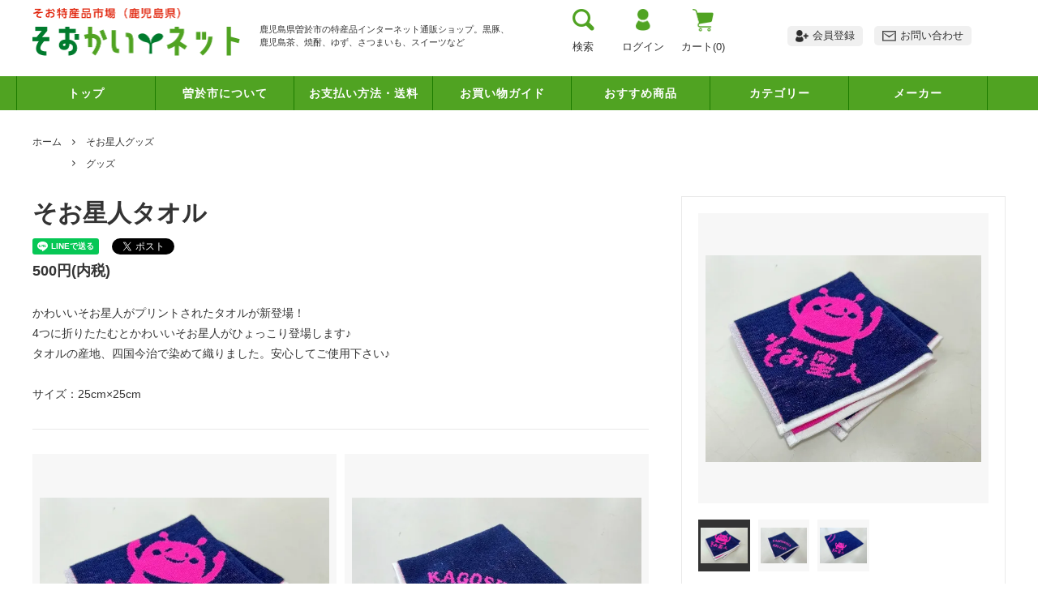

--- FILE ---
content_type: text/html; charset=EUC-JP
request_url: https://www.sookai.net/?pid=169663069
body_size: 18910
content:
<!DOCTYPE html PUBLIC "-//W3C//DTD XHTML 1.0 Transitional//EN" "http://www.w3.org/TR/xhtml1/DTD/xhtml1-transitional.dtd">
<html xmlns:og="http://ogp.me/ns#" xmlns:fb="http://www.facebook.com/2008/fbml" xmlns:mixi="http://mixi-platform.com/ns#" xmlns="http://www.w3.org/1999/xhtml" xml:lang="ja" lang="ja" dir="ltr">
<head>
<meta http-equiv="content-type" content="text/html; charset=euc-jp" />
<meta http-equiv="X-UA-Compatible" content="IE=edge,chrome=1" />
<title>そお星人タオル</title>
<meta name="Keywords" content="そお星人タオル,sookai" />
<meta name="Description" content="かわいいそお星人がプリントされたタオルが新登場！4つに折りたたむとかわいいそお星人がひょっこり登場します♪タオルの産地、四国今治で染めて織りました。安心してご使用下さい♪サイズ：25cm×25cm" />
<meta name="Author" content="" />
<meta name="Copyright" content="GMOペパボ" />
<meta http-equiv="content-style-type" content="text/css" />
<meta http-equiv="content-script-type" content="text/javascript" />
<link rel="stylesheet" href="https://img21.shop-pro.jp/PA01467/196/css/2/index.css?cmsp_timestamp=20210929135103" type="text/css" />
<link rel="stylesheet" href="https://img21.shop-pro.jp/PA01467/196/css/2/product.css?cmsp_timestamp=20210929135103" type="text/css" />

<link rel="alternate" type="application/rss+xml" title="rss" href="https://www.sookai.net/?mode=rss" />
<link rel="shortcut icon" href="https://img21.shop-pro.jp/PA01467/196/favicon.ico?cmsp_timestamp=20240305152044" />
<script type="text/javascript" src="//ajax.googleapis.com/ajax/libs/jquery/1.11.0/jquery.min.js" ></script>
<meta property="og:title" content="そお星人タオル" />
<meta property="og:description" content="かわいいそお星人がプリントされたタオルが新登場！4つに折りたたむとかわいいそお星人がひょっこり登場します♪タオルの産地、四国今治で染めて織りました。安心してご使用下さい♪サイズ：25cm×25cm" />
<meta property="og:url" content="https://www.sookai.net?pid=169663069" />
<meta property="og:site_name" content="鹿児島県曽於市特産品通販ショップ「そおかいネット」" />
<meta property="og:image" content="https://img21.shop-pro.jp/PA01467/196/product/169663069.jpg?cmsp_timestamp=20220801170457"/>
<meta property="og:type" content="product" />
<meta property="product:price:amount" content="500" />
<meta property="product:price:currency" content="JPY" />
<meta property="product:product_link" content="https://www.sookai.net?pid=169663069" />
<script>
  var Colorme = {"page":"product","shop":{"account_id":"PA01467196","title":"\u9e7f\u5150\u5cf6\u770c\u66fd\u65bc\u5e02\u7279\u7523\u54c1\u901a\u8ca9\u30b7\u30e7\u30c3\u30d7\u300c\u305d\u304a\u304b\u3044\u30cd\u30c3\u30c8\u300d"},"basket":{"total_price":0,"items":[]},"customer":{"id":null},"inventory_control":"none","product":{"shop_uid":"PA01467196","id":169663069,"name":"\u305d\u304a\u661f\u4eba\u30bf\u30aa\u30eb","model_number":"","stock_num":null,"sales_price":500,"sales_price_including_tax":500,"variants":[],"category":{"id_big":2720856,"id_small":0},"groups":[{"id":2568124}],"members_price":500,"members_price_including_tax":500}};

  (function() {
    function insertScriptTags() {
      var scriptTagDetails = [];
      var entry = document.getElementsByTagName('script')[0];

      scriptTagDetails.forEach(function(tagDetail) {
        var script = document.createElement('script');

        script.type = 'text/javascript';
        script.src = tagDetail.src;
        script.async = true;

        if( tagDetail.integrity ) {
          script.integrity = tagDetail.integrity;
          script.setAttribute('crossorigin', 'anonymous');
        }

        entry.parentNode.insertBefore(script, entry);
      })
    }

    window.addEventListener('load', insertScriptTags, false);
  })();
</script>
<script async src="https://zen.one/analytics.js"></script>
</head>
<body>
<meta name="colorme-acc-payload" content="?st=1&pt=10029&ut=169663069&at=PA01467196&v=20260118002053&re=&cn=410b37fc31edd94c83025d2217dafe48" width="1" height="1" alt="" /><script>!function(){"use strict";Array.prototype.slice.call(document.getElementsByTagName("script")).filter((function(t){return t.src&&t.src.match(new RegExp("dist/acc-track.js$"))})).forEach((function(t){return document.body.removeChild(t)})),function t(c){var r=arguments.length>1&&void 0!==arguments[1]?arguments[1]:0;if(!(r>=c.length)){var e=document.createElement("script");e.onerror=function(){return t(c,r+1)},e.src="https://"+c[r]+"/dist/acc-track.js?rev=3",document.body.appendChild(e)}}(["acclog001.shop-pro.jp","acclog002.shop-pro.jp"])}();</script>


<script>
  // headタグの中にviewportのmetaタグを入れる
  (function () {
    var viewport = document.createElement('meta');
    viewport.setAttribute('name', 'viewport');
    viewport.setAttribute('content', 'width=device-width, initial-scale=1.0, maximum-scale=1.0, user-scalable=no');
    document.getElementsByTagName('head')[0].appendChild(viewport);
  }());
</script>

<div class="cart_in_modal__bg show_while_cart_in_connecting spinner" style="display: none;"></div>
<link href="https://fonts.googleapis.com/css?family=Montserrat:400,600" rel="stylesheet">
<input type="checkbox" class="state-drawer-nav" id="view-drawer-nav">
<input type="checkbox" class="state-search-form" id="view-search-form">
<label for="view-search-form" aria-label="検索フォームを閉じる" class="close-search-form c-overlay">
  <svg class="c-overlay__icon" role="img" aria-hidden="true"><use xlink:href="#close"></use></svg>
</label>
<label for="view-drawer-nav" aria-label="メニューを閉じる" class="close-drawer-nav c-overlay">
  <svg class="c-overlay__icon" role="img" aria-hidden="true"><use xlink:href="#close"></use></svg>
</label>

<div id="pagetop" class="p-body" ontouchstart="">
  <div class="p-header">
    
    <div id="js-fixed-header" class="p-fixed-header">

      <div class="p-global-header">
        <div class="p-layout-container">
          <a href="./" class="p-global-header__logo p-global-header__logo--image js-header-logo">
            <img src="https://file003.shop-pro.jp/PA01467/196/img/logo.png" width="256" alt="そおかいネット">
          </a>
          <a href="./" class="p-global-header__home">
            <svg class="p-global-header__icon" role="img" aria-hidden="true"><use xlink:href="#home"></use></svg>
            ホーム
          </a>

                    <div class="p-header__txt">
              鹿児島県曽於市の特産品インターネット通販ショップ。黒豚、鹿児島茶、焼酎、ゆず、さつまいも、スイーツなど
          </div>
        
        <div class="header-info">
                    <div class="header-search">
            <label for="view-search-form" class="p-global-header__search open-search-form">
            <use xlink:href="#search"><img src="https://file003.shop-pro.jp/PA01467/196/img/icon-search.png" width="27" alt="検索"><p>検索</p></use>
            </label>
          </div>
                                        <div class="header-login">
            <a href="https://www.sookai.net/?mode=login&shop_back_url=https%3A%2F%2Fwww.sookai.net%2F">
              <img src="https://file003.shop-pro.jp/PA01467/196/img/icon-login.png" width="18" alt="ログイン"><p>ログイン</p>
            </a>
          </div>
                    
                    <div class="header-cart">
            <a href="https://www.sookai.net/cart/proxy/basket?shop_id=PA01467196&shop_domain=sookai.net" class="p-global-header__cart">
              <img src="https://file003.shop-pro.jp/PA01467/196/img/icon-cart.png" width="26" alt="カート"><p>カート(<span>0</span>)</p>
            </a>
          </div>
                  </div>

        <div class="header-info2">
                    <div class="header-touroku">
            <a href="https://www.sookai.net/customer/signup/new">
              <img src="https://file003.shop-pro.jp/PA01467/196/img/icon-touroku.png" width="16" alt="会員登録"><span>会員登録</span>
            </a>
          </div>
                              <div class="header-contact">
            <a href="https://sookai.shop-pro.jp/customer/inquiries/new">
              <img src="https://file003.shop-pro.jp/PA01467/196/img/icon-mail.png" width="17" alt="お問い合わせ"><span>お問い合わせ</span>
            </a>
          </div>
                  </div>
        </div>
      </div>
    </div>

    <div class="p-sub-header">
      <div class="p-layout-container">
        <ul class="p-sub-header__content-nav">
          <li><a href="./">トップ</a></li>
          <li><a href="https://www.sookai.net/?mode=f1">曽於市について</a></li>
          <li><a href="https://www.sookai.net/?mode=sk">お支払い方法・送料</a></li>
          <li><a href="https://www.sookai.net/?mode=f2">お買い物ガイド</a></li>
          <li><a href="./#recommend">おすすめ商品</a></li>
          <li class="p-sub-header__content-nav_parent">カテゴリー
                  <ul class="p-sub-header__content-nav_child">
                                        <li class="group-2565599">
                      <a href="https://www.sookai.net/?mode=grp&gid=2565599">
                        特集
                      </a>
                    </li>
                                        <li class="group-2568104">
                      <a href="https://www.sookai.net/?mode=grp&gid=2568104">
                        ゆず
                      </a>
                    </li>
                                        <li class="group-2568114">
                      <a href="https://www.sookai.net/?mode=grp&gid=2568114">
                        はちみつ
                      </a>
                    </li>
                                        <li class="group-2568134">
                      <a href="https://www.sookai.net/?mode=grp&gid=2568134">
                        お肉
                      </a>
                    </li>
                                        <li class="group-2568115">
                      <a href="https://www.sookai.net/?mode=grp&gid=2568115">
                        健康食品
                      </a>
                    </li>
                                        <li class="group-2568116">
                      <a href="https://www.sookai.net/?mode=grp&gid=2568116">
                        野菜・フルーツ
                      </a>
                    </li>
                                        <li class="group-2568117">
                      <a href="https://www.sookai.net/?mode=grp&gid=2568117">
                        お菓子
                      </a>
                    </li>
                                        <li class="group-2568118">
                      <a href="https://www.sookai.net/?mode=grp&gid=2568118">
                        お茶・飲み物
                      </a>
                    </li>
                                        <li class="group-2568119">
                      <a href="https://www.sookai.net/?mode=grp&gid=2568119">
                        ドレッシング
                      </a>
                    </li>
                                        <li class="group-2568122">
                      <a href="https://www.sookai.net/?mode=grp&gid=2568122">
                        焼酎
                      </a>
                    </li>
                                        <li class="group-2568123">
                      <a href="https://www.sookai.net/?mode=grp&gid=2568123">
                        麺類
                      </a>
                    </li>
                                        <li class="group-2568124">
                      <a href="https://www.sookai.net/?mode=grp&gid=2568124">
                        グッズ
                      </a>
                    </li>
                                      </ul>
          </li>
          <li class="p-sub-header__content-nav_parent">メーカー
                  <ul class="p-sub-header__content-nav_child maker-list">
                                        <li class="category-2719372,0">
                      <a href="https://www.sookai.net/?mode=cate&cbid=2719372&csid=0">
                        非表示の商品
                      </a>
                    </li>
                                        <li class="category-2720856,0">
                      <a href="https://www.sookai.net/?mode=cate&cbid=2720856&csid=0">
                        そお星人グッズ
                      </a>
                    </li>
                                        <li class="category-2720861,0">
                      <a href="https://www.sookai.net/?mode=cate&cbid=2720861&csid=0">
                        （有）川畑菓子舗
                      </a>
                    </li>
                                        <li class="category-2720864,0">
                      <a href="https://www.sookai.net/?mode=cate&cbid=2720864&csid=0">
                        お菓子の上野
                      </a>
                    </li>
                                        <li class="category-2720865,0">
                      <a href="https://www.sookai.net/?mode=cate&cbid=2720865&csid=0">
                        さわやか茶園
                      </a>
                    </li>
                                        <li class="category-2720866,0">
                      <a href="https://www.sookai.net/?mode=cate&cbid=2720866&csid=0">
                        メセナ食彩センター
                      </a>
                    </li>
                                        <li class="category-2720869,0">
                      <a href="https://www.sookai.net/?mode=cate&cbid=2720869&csid=0">
                        日本有機（株）
                      </a>
                    </li>
                                        <li class="category-2720924,0">
                      <a href="https://www.sookai.net/?mode=cate&cbid=2720924&csid=0">
                        岩川醸造（株）
                      </a>
                    </li>
                                        <li class="category-2774430,0">
                      <a href="https://www.sookai.net/?mode=cate&cbid=2774430&csid=0">
                        大隅酒造（株）
                      </a>
                    </li>
                                        <li class="category-2858197,0">
                      <a href="https://www.sookai.net/?mode=cate&cbid=2858197&csid=0">
                        胡摩窪農園
                      </a>
                    </li>
                                        <li class="category-2858457,0">
                      <a href="https://www.sookai.net/?mode=cate&cbid=2858457&csid=0">
                        （同）財の森
                      </a>
                    </li>
                                      </ul>
          </li>
        </ul>
        
      </div>

    </div>
  </div>
  <div id="js-sp-header" class="sp-global-header">
    <label for="view-drawer-nav" class="sp-global-header__unit open-drawer-nav">
      <svg class="p-global-header__icon" role="img" aria-hidden="true"><use xlink:href="#bars"></use></svg>
      メニュー
    </label>
    <label for="view-search-form" class="sp-global-header__unit open-search-form">
      <svg class="p-global-header__icon" role="img" aria-hidden="true"><use xlink:href="#search"></use></svg>
      検索
    </label>
        <a href="https://www.sookai.net/cart/proxy/basket?shop_id=PA01467196&shop_domain=sookai.net" class="sp-global-header__unit">
      <span class="p-global-header__cart-icon">
        <svg class="p-global-header__icon" role="img" aria-hidden="true"><use xlink:href="#shopping-cart"></use></svg>
      </span>
      カート
    </a>
      </div>

  <div class="p-drawer-nav">
    <ul class="p-drawer__list">
      <li>
        <label for="view-drawer-nav" aria-label="メニューを閉じる" class="c-sp-list c-sp-list--close-menu">
          <span class="c-sp-list__value">
            メニューを閉じる
          </span>
        </label>
      </li>
      <li>
        <a href="./" class="c-sp-list">
          <span class="c-sp-list__mark">
            <svg class="c-sp-list__icon" role="img" aria-hidden="true"><use xlink:href="#home"></use></svg>
          </span>
          <span class="c-sp-list__value">
            ホーム
          </span>
          <span class="c-sp-list__nav-icon">
            <svg class="c-sp-list__icon" role="img" aria-hidden="true"><use xlink:href="#angle-right"></use></svg>
          </span>
        </a>
      </li>
    </ul>
    <div class="p-drawer__heading">
      ユーザー
    </div>
    <ul class="p-drawer__list">
                        <li>
        <a href="https://www.sookai.net/customer/signup/new" class="c-sp-list">
          <span class="c-sp-list__value">
            会員登録
          </span>
          <span class="c-sp-list__nav-icon">
            <svg class="c-sp-list__icon" role="img" aria-hidden="true"><use xlink:href="#angle-right"></use></svg>
          </span>
        </a>
      </li>
            <li>
        <a href="https://www.sookai.net/?mode=login&shop_back_url=https%3A%2F%2Fwww.sookai.net%2F" class="c-sp-list">
          <span class="c-sp-list__value">
            ログイン
          </span>
          <span class="c-sp-list__nav-icon">
            <svg class="c-sp-list__icon" role="img" aria-hidden="true"><use xlink:href="#angle-right"></use></svg>
          </span>
        </a>
      </li>
                  <li>
        <a href="https://www.sookai.net/?mode=myaccount" class="c-sp-list">
          <span class="c-sp-list__value">
            アカウント
          </span>
          <span class="c-sp-list__nav-icon">
            <svg class="c-sp-list__icon" role="img" aria-hidden="true"><use xlink:href="#angle-right"></use></svg>
          </span>
        </a>
      </li>
    </ul>
        <div class="p-drawer__heading">
      絞り込む
    </div>
            <dl class="p-drawer__list">
      <dt class="c-sp-list js-drawer-pulldown">
        <span class="c-sp-list__value">
          メーカー
        </span>
        <span class="c-sp-list__nav-icon">
          <svg class="c-sp-list__icon--pulldown" role="img" aria-hidden="true"><use xlink:href="#angle-down"></use></svg>
        </span>
      </dt>
      <dd class="p-drawer__pulldown">
        <ul class="p-drawer__list">
                    <li class="category-2719372,0">
            <a href="https://www.sookai.net/?mode=cate&cbid=2719372&csid=0" class="c-sp-list">
              <span class="c-sp-list__value">
                非表示の商品
              </span>
              <span class="c-sp-list__nav-icon">
                <svg class="c-sp-list__icon" role="img" aria-hidden="true"><use xlink:href="#angle-right"></use></svg>
              </span>
            </a>
          </li>
                    <li class="category-2720856,0">
            <a href="https://www.sookai.net/?mode=cate&cbid=2720856&csid=0" class="c-sp-list">
              <span class="c-sp-list__value">
                そお星人グッズ
              </span>
              <span class="c-sp-list__nav-icon">
                <svg class="c-sp-list__icon" role="img" aria-hidden="true"><use xlink:href="#angle-right"></use></svg>
              </span>
            </a>
          </li>
                    <li class="category-2720861,0">
            <a href="https://www.sookai.net/?mode=cate&cbid=2720861&csid=0" class="c-sp-list">
              <span class="c-sp-list__value">
                （有）川畑菓子舗
              </span>
              <span class="c-sp-list__nav-icon">
                <svg class="c-sp-list__icon" role="img" aria-hidden="true"><use xlink:href="#angle-right"></use></svg>
              </span>
            </a>
          </li>
                    <li class="category-2720864,0">
            <a href="https://www.sookai.net/?mode=cate&cbid=2720864&csid=0" class="c-sp-list">
              <span class="c-sp-list__value">
                お菓子の上野
              </span>
              <span class="c-sp-list__nav-icon">
                <svg class="c-sp-list__icon" role="img" aria-hidden="true"><use xlink:href="#angle-right"></use></svg>
              </span>
            </a>
          </li>
                    <li class="category-2720865,0">
            <a href="https://www.sookai.net/?mode=cate&cbid=2720865&csid=0" class="c-sp-list">
              <span class="c-sp-list__value">
                さわやか茶園
              </span>
              <span class="c-sp-list__nav-icon">
                <svg class="c-sp-list__icon" role="img" aria-hidden="true"><use xlink:href="#angle-right"></use></svg>
              </span>
            </a>
          </li>
                    <li class="category-2720866,0">
            <a href="https://www.sookai.net/?mode=cate&cbid=2720866&csid=0" class="c-sp-list">
              <span class="c-sp-list__value">
                メセナ食彩センター
              </span>
              <span class="c-sp-list__nav-icon">
                <svg class="c-sp-list__icon" role="img" aria-hidden="true"><use xlink:href="#angle-right"></use></svg>
              </span>
            </a>
          </li>
                    <li class="category-2720869,0">
            <a href="https://www.sookai.net/?mode=cate&cbid=2720869&csid=0" class="c-sp-list">
              <span class="c-sp-list__value">
                日本有機（株）
              </span>
              <span class="c-sp-list__nav-icon">
                <svg class="c-sp-list__icon" role="img" aria-hidden="true"><use xlink:href="#angle-right"></use></svg>
              </span>
            </a>
          </li>
                    <li class="category-2720924,0">
            <a href="https://www.sookai.net/?mode=cate&cbid=2720924&csid=0" class="c-sp-list">
              <span class="c-sp-list__value">
                岩川醸造（株）
              </span>
              <span class="c-sp-list__nav-icon">
                <svg class="c-sp-list__icon" role="img" aria-hidden="true"><use xlink:href="#angle-right"></use></svg>
              </span>
            </a>
          </li>
                    <li class="category-2774430,0">
            <a href="https://www.sookai.net/?mode=cate&cbid=2774430&csid=0" class="c-sp-list">
              <span class="c-sp-list__value">
                大隅酒造（株）
              </span>
              <span class="c-sp-list__nav-icon">
                <svg class="c-sp-list__icon" role="img" aria-hidden="true"><use xlink:href="#angle-right"></use></svg>
              </span>
            </a>
          </li>
                    <li class="category-2858197,0">
            <a href="https://www.sookai.net/?mode=cate&cbid=2858197&csid=0" class="c-sp-list">
              <span class="c-sp-list__value">
                胡摩窪農園
              </span>
              <span class="c-sp-list__nav-icon">
                <svg class="c-sp-list__icon" role="img" aria-hidden="true"><use xlink:href="#angle-right"></use></svg>
              </span>
            </a>
          </li>
                    <li class="category-2858457,0">
            <a href="https://www.sookai.net/?mode=cate&cbid=2858457&csid=0" class="c-sp-list">
              <span class="c-sp-list__value">
                （同）財の森
              </span>
              <span class="c-sp-list__nav-icon">
                <svg class="c-sp-list__icon" role="img" aria-hidden="true"><use xlink:href="#angle-right"></use></svg>
              </span>
            </a>
          </li>
                  </ul>
      </dd>
    </dl>
            <dl class="p-drawer__list">
      <dt class="c-sp-list js-drawer-pulldown">
        <span class="c-sp-list__value">
          カテゴリー
        </span>
        <span class="c-sp-list__nav-icon">
          <svg class="c-sp-list__icon--pulldown" role="img" aria-hidden="true"><use xlink:href="#angle-down"></use></svg>
        </span>
      </dt>
      <dd class="p-drawer__pulldown">
        <ul class="p-drawer__list">
                    <li class="group-2565599">
            <a href="https://www.sookai.net/?mode=grp&gid=2565599" class="c-sp-list">
              <span class="c-sp-list__value">
                特集
              </span>
              <span class="c-sp-list__nav-icon">
                <svg class="c-sp-list__icon" role="img" aria-hidden="true"><use xlink:href="#angle-right"></use></svg>
              </span>
            </a>
          </li>
                    <li class="group-2568104">
            <a href="https://www.sookai.net/?mode=grp&gid=2568104" class="c-sp-list">
              <span class="c-sp-list__value">
                ゆず
              </span>
              <span class="c-sp-list__nav-icon">
                <svg class="c-sp-list__icon" role="img" aria-hidden="true"><use xlink:href="#angle-right"></use></svg>
              </span>
            </a>
          </li>
                    <li class="group-2568114">
            <a href="https://www.sookai.net/?mode=grp&gid=2568114" class="c-sp-list">
              <span class="c-sp-list__value">
                はちみつ
              </span>
              <span class="c-sp-list__nav-icon">
                <svg class="c-sp-list__icon" role="img" aria-hidden="true"><use xlink:href="#angle-right"></use></svg>
              </span>
            </a>
          </li>
                    <li class="group-2568134">
            <a href="https://www.sookai.net/?mode=grp&gid=2568134" class="c-sp-list">
              <span class="c-sp-list__value">
                お肉
              </span>
              <span class="c-sp-list__nav-icon">
                <svg class="c-sp-list__icon" role="img" aria-hidden="true"><use xlink:href="#angle-right"></use></svg>
              </span>
            </a>
          </li>
                    <li class="group-2568115">
            <a href="https://www.sookai.net/?mode=grp&gid=2568115" class="c-sp-list">
              <span class="c-sp-list__value">
                健康食品
              </span>
              <span class="c-sp-list__nav-icon">
                <svg class="c-sp-list__icon" role="img" aria-hidden="true"><use xlink:href="#angle-right"></use></svg>
              </span>
            </a>
          </li>
                    <li class="group-2568116">
            <a href="https://www.sookai.net/?mode=grp&gid=2568116" class="c-sp-list">
              <span class="c-sp-list__value">
                野菜・フルーツ
              </span>
              <span class="c-sp-list__nav-icon">
                <svg class="c-sp-list__icon" role="img" aria-hidden="true"><use xlink:href="#angle-right"></use></svg>
              </span>
            </a>
          </li>
                    <li class="group-2568117">
            <a href="https://www.sookai.net/?mode=grp&gid=2568117" class="c-sp-list">
              <span class="c-sp-list__value">
                お菓子
              </span>
              <span class="c-sp-list__nav-icon">
                <svg class="c-sp-list__icon" role="img" aria-hidden="true"><use xlink:href="#angle-right"></use></svg>
              </span>
            </a>
          </li>
                    <li class="group-2568118">
            <a href="https://www.sookai.net/?mode=grp&gid=2568118" class="c-sp-list">
              <span class="c-sp-list__value">
                お茶・飲み物
              </span>
              <span class="c-sp-list__nav-icon">
                <svg class="c-sp-list__icon" role="img" aria-hidden="true"><use xlink:href="#angle-right"></use></svg>
              </span>
            </a>
          </li>
                    <li class="group-2568119">
            <a href="https://www.sookai.net/?mode=grp&gid=2568119" class="c-sp-list">
              <span class="c-sp-list__value">
                ドレッシング
              </span>
              <span class="c-sp-list__nav-icon">
                <svg class="c-sp-list__icon" role="img" aria-hidden="true"><use xlink:href="#angle-right"></use></svg>
              </span>
            </a>
          </li>
                    <li class="group-2568122">
            <a href="https://www.sookai.net/?mode=grp&gid=2568122" class="c-sp-list">
              <span class="c-sp-list__value">
                焼酎
              </span>
              <span class="c-sp-list__nav-icon">
                <svg class="c-sp-list__icon" role="img" aria-hidden="true"><use xlink:href="#angle-right"></use></svg>
              </span>
            </a>
          </li>
                    <li class="group-2568123">
            <a href="https://www.sookai.net/?mode=grp&gid=2568123" class="c-sp-list">
              <span class="c-sp-list__value">
                麺類
              </span>
              <span class="c-sp-list__nav-icon">
                <svg class="c-sp-list__icon" role="img" aria-hidden="true"><use xlink:href="#angle-right"></use></svg>
              </span>
            </a>
          </li>
                    <li class="group-2568124">
            <a href="https://www.sookai.net/?mode=grp&gid=2568124" class="c-sp-list">
              <span class="c-sp-list__value">
                グッズ
              </span>
              <span class="c-sp-list__nav-icon">
                <svg class="c-sp-list__icon" role="img" aria-hidden="true"><use xlink:href="#angle-right"></use></svg>
              </span>
            </a>
          </li>
                  </ul>
      </dd>
    </dl>
        <div class="p-drawer__heading">
      コンテンツ
    </div>
        <ul class="p-drawer__list">
      <li>
        <a href="https://www.sookai.net/?mode=sk" class="c-sp-list">
          <span class="c-sp-list__value">
            お支払い方法・送料
          </span>
          <span class="c-sp-list__nav-icon">
            <svg class="c-sp-list__icon" role="img" aria-hidden="true"><use xlink:href="#angle-right"></use></svg>
          </span>
        </a>
      </li>
      <li>
        <a href="https://www.sookai.net/?mode=f2" class="c-sp-list">
          <span class="c-sp-list__value">
            お買い物ガイド
          </span>
          <span class="c-sp-list__nav-icon">
            <svg class="c-sp-list__icon" role="img" aria-hidden="true"><use xlink:href="#angle-right"></use></svg>
          </span>
        </a>
      </li>
      <li>
        <a href="./#recommend" class="c-sp-list">
          <span class="c-sp-list__value">
            おすすめ商品
          </span>
          <span class="c-sp-list__nav-icon">
            <svg class="c-sp-list__icon" role="img" aria-hidden="true"><use xlink:href="#angle-right"></use></svg>
          </span>
        </a>
      </li>
      <li>
        <a href="https://sookai.shop-pro.jp/customer/inquiries/new" class="c-sp-list">
          <span class="c-sp-list__value">
            お問い合わせ
          </span>
          <span class="c-sp-list__nav-icon">
            <svg class="c-sp-list__icon" role="img" aria-hidden="true"><use xlink:href="#angle-right"></use></svg>
          </span>
        </a>
      </li>
                </ul>
  </div>


  <div class="p-page-content product">
        <div class="p-layout-container">
    <div class="c-topic-path">
    <ul class="c-topic-path__list">
      <li class="c-topic-path__item">
        <a href="./">ホーム</a>
      </li>
            <li class="c-topic-path__item">
        <svg role="img" aria-hidden="true"><use xlink:href="#angle-right"></use></svg>
        <a href="?mode=cate&cbid=2720856&csid=0">そお星人グッズ</a>
      </li>
                </ul>
        <ul class="c-topic-path__list">
      <li class="c-topic-path__item c-topic-path__item--hidden">
        <a href="./">ホーム</a>
      </li>
            <li class="c-topic-path__item">
        <svg role="img" aria-hidden="true"><use xlink:href="#angle-right"></use></svg>
        <a href="https://www.sookai.net/?mode=grp&gid=2568124">
          グッズ
        </a>
      </li>
          </ul>
      </div>

    <div class="cart_in_modal cart_modal__close" style="display: none;">
    <div class="cart_in_modal__outline not_bubbling">
      <label class="cart_modal__close cart_in_modal__close-icon">
      </label>
      <p class="cart_in_modal__heading">
        こちらの商品が<br class="sp-br">カートに入りました
      </p>
      <div class="cart_in_modal__detail">
                <div class="cart_in_modal__image-wrap">
          <img src="https://img21.shop-pro.jp/PA01467/196/product/169663069.jpg?cmsp_timestamp=20220801170457" alt="" class="cart_in_modal__image" />
        </div>
                <p class="cart_in_modal__name">
          そお星人タオル
        </p>
      </div>
      <div class="cart_in_modal__button-wrap">
        <button class="cart_view_with_async cart_in_modal__button cart_in_modal__button--solid">かごの中身を見る</button>
        <p class="cart_modal__close cart_in_modal__text-link">ショッピングを続ける</p>
      </div>
    </div>
  </div>
  <div class="cart_in_error_modal cart_in_error__close" style="display: none;">
    <div class="cart_in_modal__outline not_bubbling">
      <label class="cart_in_error__close cart_in_modal__close-icon">
      </label>
      <p class="cart_in_error_message cart_in_error_modal__heading"></p>
      <div class="cart_in_modal__button-wrap">
        <button class="cart_in_error__close cart_in_modal__button cart_in_modal__button--solid">ショッピングを続ける</button>
      </div>
    </div>
  </div>
  
  <div class="p-product-wrap">
    <div class="p-product-heading js-product-fix">
      <div class="theiaStickySidebar">
                <div class="p-product-heading__unit">
                              <div class="p-large-image">
            <div class="p-large-image__image-wrap c-image-wrap">
              <div class="c-image-box js-thumbnail-set">
                                <img src="https://img21.shop-pro.jp/PA01467/196/product/169663069.jpg?cmsp_timestamp=20220801170457" alt="" class="c-image-box__image js-lazyload" />
                              </div>
            </div>
          </div>
                    <ul class="p-thumbnail-list">
                        <li class="p-thumbnail-list__unit">
              <div class="p-thumbnail-list__image-wrap c-image-wrap c-image-wrap--link is-current js-thumbnail-select" data-image-url="https://img21.shop-pro.jp/PA01467/196/product/169663069.jpg?cmsp_timestamp=20220801170457">
                <span class="c-image-box">
                  <img src="https://img21.shop-pro.jp/PA01467/196/product/169663069.jpg?cmsp_timestamp=20220801170457" class="c-image-box__image js-lazyload" />
                </span>
              </div>
            </li>
                                                <li class="p-thumbnail-list__unit">
              <div class="p-thumbnail-list__image-wrap c-image-wrap c-image-wrap--link js-thumbnail-select" data-image-url="https://img21.shop-pro.jp/PA01467/196/product/169663069_o1.jpg?cmsp_timestamp=20220801170457">
                <span class="c-image-box">
                  <img src="https://img21.shop-pro.jp/PA01467/196/product/169663069_o1.jpg?cmsp_timestamp=20220801170457" class="c-image-box__image js-lazyload" />
                </span>
              </div>
            </li>
                                                <li class="p-thumbnail-list__unit">
              <div class="p-thumbnail-list__image-wrap c-image-wrap c-image-wrap--link js-thumbnail-select" data-image-url="https://img21.shop-pro.jp/PA01467/196/product/169663069_o2.jpg?cmsp_timestamp=20220801170457">
                <span class="c-image-box">
                  <img src="https://img21.shop-pro.jp/PA01467/196/product/169663069_o2.jpg?cmsp_timestamp=20220801170457" class="c-image-box__image js-lazyload" />
                </span>
              </div>
            </li>
                                                                                                                                                                                                                                                                                                                                                                                                                                                                                                                                                                                                                                                                                                                                                                                                                                                                                                                                                                                                                                                                                                                                                                                                          </ul>
                                        
                                      </div>
        
        <div id="cart-form" class="p-product-heading__unit">
          <div class="p-cart-form">
            <div class="p-cart-form__info">
              <div class="p-cart-form__name">
                そお星人タオル
              </div>

                                          <div class="p-cart-form__price c-product-info__price">
                                500円(内税)
                
              </div>
                            
                                          
                                          
                            <div class="p-product-fav-item">
                <button type="button"  data-favorite-button-selector="DOMSelector" data-product-id="169663069" data-added-class="is-added">
                  <svg role="img" aria-hidden="true"><use xlink:href="#heart"></use></svg>
                  お気に入り
                </button>
              </div>
              
                                          
                                                      </div>
                        <div class="p-cart-form__option">
                              <form name="product_form" method="post" action="https://www.sookai.net/cart/proxy/basket/items/add">
                                                      
                                                      
                                                      
                                    <div class="c-form__unit">
                    <div class="c-form__unit-label c-form__unit-label--fix-margin">
                      購入数
                    </div>
                    <div class="c-form__unit-body">
                      <input type="text" name="product_num" value="1" class="c-input-text p-cart-form__add-cart-num" />
                      <div class="p-cart-form__add-num-wrap">
                        <a href="javascript:f_change_num2(document.product_form.product_num,'1',1,null);" class="p-cart-form__add-num p-cart-form__add-num--up">
                          <svg role="img" aria-hidden="true"><use xlink:href="#angle-up"></use></svg>
                        </a>
                        <a href="javascript:f_change_num2(document.product_form.product_num,'0',1,null);" class="p-cart-form__add-num p-cart-form__add-num--down">
                          <svg role="img" aria-hidden="true"><use xlink:href="#angle-down"></use></svg>
                        </a>
                      </div>
                      
                    </div>
                  </div>
                  
                  <div class="p-cart-form__button-wrap">
                                                            <div class="disable_cartin">
                      <button type="submit" class="p-cart-form__add-cart-button c-button c-button--solid">
                        <svg class="c-button__icon" role="img" aria-hidden="true"><use xlink:href="#shopping-cart"></use></svg>
                        カートに入れる
                      </button>
                    </div>
                                        <p class="p-cart-form__error-message stock_error"></p>
                                      </div>
                  <input type="hidden" name="user_hash" value="8b0506e5fc95dfc848dc5284c49a338c"><input type="hidden" name="members_hash" value="8b0506e5fc95dfc848dc5284c49a338c"><input type="hidden" name="shop_id" value="PA01467196"><input type="hidden" name="product_id" value="169663069"><input type="hidden" name="members_id" value=""><input type="hidden" name="back_url" value="https://www.sookai.net/?pid=169663069"><input type="hidden" name="reference_token" value="d36057e02e134c65baef4a90e9230273"><input type="hidden" name="shop_domain" value="sookai.net">
                </form>
              
            </div>
                        <ul class="p-cart-form__link-list">
              <li>
                <a href="https://www.sookai.net/?mode=sk#return">返品について</a>
              </li>
              <li>
                <a href="https://www.sookai.net/?mode=sk#info">特定商取引法に基づく表記</a>
              </li>
            </ul>
          </div>
        </div>
      </div>
    </div>


    <div class="p-product-body">
      <div class="p-product-body-inner">
        
        <div class="p-product-body__name">
          そお星人タオル
        </div>

                <ul class="p-product-body__share-buttons">
          <li>
            <div class="line-it-button" data-ver="3"  data-type="share-a" data-lang="ja" data-color="default" data-size="small" data-count="false" style="display: none;"></div><script src="https://www.line-website.com/social-plugins/js/thirdparty/loader.min.js" async="async" defer="defer"></script>
          </li>
          <li>
            <a href="https://twitter.com/share" class="twitter-share-button" data-url="https://www.sookai.net/?pid=169663069" data-text="" data-lang="ja" >ツイート</a>
<script charset="utf-8">!function(d,s,id){var js,fjs=d.getElementsByTagName(s)[0],p=/^http:/.test(d.location)?'http':'https';if(!d.getElementById(id)){js=d.createElement(s);js.id=id;js.src=p+'://platform.twitter.com/widgets.js';fjs.parentNode.insertBefore(js,fjs);}}(document, 'script', 'twitter-wjs');</script>
          </li>
          <li>
            
          </li>
        </ul>
        
        
                        <div class="p-product-body__price">
                    500円(内税)
          
        </div>
                
                        
                        <div class="p-product-body__description">
          かわいいそお星人がプリントされたタオルが新登場！<br />
4つに折りたたむとかわいいそお星人がひょっこり登場します♪<br />
タオルの産地、四国今治で染めて織りました。安心してご使用下さい♪<br />
<br />
サイズ：25cm×25cm<br />

        </div>
                
                        <div id="product-images" class="p-product-body__images">
          <ul class="p-product-images">
                        <li class="p-product-images__unit">
              <a href="https://img21.shop-pro.jp/PA01467/196/product/169663069.jpg?cmsp_timestamp=20220801170457" class="p-product-images__image-wrap c-image-wrap c-image-wrap--link js-open-modal" rel="product-gallery">
                <div class="c-image-box">
                  <img src="https://img21.shop-pro.jp/PA01467/196/product/169663069.jpg?cmsp_timestamp=20220801170457" class="c-image-box__image js-lazyload" />
                </div>
              </a>
            </li>
                                                <li class="p-product-images__unit">
              <a href="https://img21.shop-pro.jp/PA01467/196/product/169663069_o1.jpg?cmsp_timestamp=20220801170457" class="p-product-images__image-wrap c-image-wrap c-image-wrap--link js-open-modal" rel="product-gallery">
                <div class="c-image-box">
                  <img src="https://img21.shop-pro.jp/PA01467/196/product/169663069_o1.jpg?cmsp_timestamp=20220801170457" class="c-image-box__image js-lazyload" />
                </div>
              </a>
            </li>
                                                <li class="p-product-images__unit">
              <a href="https://img21.shop-pro.jp/PA01467/196/product/169663069_o2.jpg?cmsp_timestamp=20220801170457" class="p-product-images__image-wrap c-image-wrap c-image-wrap--link js-open-modal" rel="product-gallery">
                <div class="c-image-box">
                  <img src="https://img21.shop-pro.jp/PA01467/196/product/169663069_o2.jpg?cmsp_timestamp=20220801170457" class="c-image-box__image js-lazyload" />
                </div>
              </a>
            </li>
                                                                                                                                                                                                                                                                                                                                                                                                                                                                                                                                                                                                                                                                                                                                                                                                                                                                                                                                                                                                                                                                                                                                                                                                          </ul>
        </div>
                
                <a href="#cart-form" class="p-product-body__linkto-cart c-button c-button--solid">
          この商品を購入する
        </a>
              </div>
    </div>

  </div>

  <div class="p-product-footer">
    <ul class="p-product-footer-nav">
      <li>
        <a href="https://sookai.shop-pro.jp/customer/products/169663069/inquiries/new">
          この商品について問い合わせる
          <svg class="c-icon" role="img" aria-hidden="true"><use xlink:href="#angle-right"></use></svg>
        </a>
      </li>
      <li>
        <a href="https://www.sookai.net/?mode=cate&cbid=2720856&csid=0">
          買い物を続ける
          <svg class="c-icon" role="img" aria-hidden="true"><use xlink:href="#angle-right"></use></svg>
        </a>
      </li>
    </ul>
  </div>

  

    <script src="//img.shop-pro.jp/tmpl_js/83/ResizeSensor.min.js"></script>
  <script src="//img.shop-pro.jp/tmpl_js/83/theia-sticky-sidebar.min.js"></script>
  <script src="//img.shop-pro.jp/tmpl_js/83/swipebox/js/jquery.swipebox.min.js"></script>
  <link rel="stylesheet" href="//img.shop-pro.jp/tmpl_js/83/swipebox/css/swipebox.min.css">

  <script type="text/javascript">

  // サムネイルクリックで画像切り替え
  (function() {
    var setValue;
    var $thumbnails = $('.js-thumbnail-select');
    var $setTarget = $('.js-thumbnail-set');
    $thumbnails.on('click', function () {
      setValue = $(this).data('image-url');
      $thumbnails.removeClass('is-current');
      $setTarget.html('<img src="' + setValue + '" class="c-image-box__image" />');
      $(this).addClass('is-current');
    });
  })();

  // 商品画像クリックで画像をモーダル表示
  (function() {
    $('.js-open-modal').swipebox();
  })();

  // 右カラム追従
  (function() {
    $('.js-product-fix').theiaStickySidebar({
      additionalMarginTop: 120
    });
  })();

  // オプション表コンテンツの表示切り替え
  (function() {
    $('.js-view-option-info').on('click', function () {
      $('#js-option-info').toggleClass('is-hidden');
    });
  })();
</script>

</div>

<script type="text/javascript">
ga('require', 'linker');
ga('linker:autoLink', ['shop-pro.jp'], false, true);</script>    

            
            
    <div class="hbn">
      <a href="https://soo-navi.jp/" target="_blank"><img src="https://file003.shop-pro.jp/PA01467/196/img/hbn-soonavi.jpg" width="550" alt="そおかいネット"></a>
      <a href="http://www.city.soo.kagoshima.jp/" target="_blank"><img src="https://file003.shop-pro.jp/PA01467/196/img/hbn-soocity.jpg" width="550" alt="曽於市"></a>
    </div>

  </div>
<div class="p-footer">
    <div class="p-shop-info">
      <div class="p-layout-container">
        <div class="footer-logo">
          <p><a href="./"><img src="https://file003.shop-pro.jp/PA01467/196/img/logo.png" width="256" alt="そおかいネット"></a></p>
          <p>販売事業者：一般社団法人　曽於市観光協会</p>
      <p>曽於市の観光資源開発・観光ＰＲ・特産品の販路拡大及び総合的な案内を行っています。</p>
      <ul class="p-global-footer__social-nav">
                            <li>
                <a href="https://twitter.com/soo_pr" target="_blank">
                  <svg class="c-social-icon" role="img" aria-hidden="false"><use xlink:href="#twitter" aria-label="twitter"></use></svg>
                </a>
              </li>
                                          <li>
                <a href="https://facebook.com/soonavi" target="_blank">
                  <svg class="c-social-icon" role="img" aria-hidden="false"><use xlink:href="#facebook" aria-label="facebook"></use></svg>
                </a>
              </li>
                                          <li>
                <a href="https://instagram.com/soo.pr" target="_blank">
                  <svg class="c-social-icon" role="img" aria-hidden="false"><use xlink:href="#instagram" aria-label="instagram"></use></svg>
                </a>
              </li>
                                          <!-- <li>
                <a href="" target="_blank">
                  <svg class="c-social-icon" role="img" aria-hidden="false"><use xlink:href="#pinterest-p" aria-label="pinterest"></use></svg>
                </a>
              </li> -->
            </ul>
        </div>

                        <div class="p-shop-info__calendar p-shop-info__calendar--half">
          <div class="p-calendar__table">
            <table class="tbl_calendar">
    <caption>2026年1月</caption>
    <tr>
        <th class="sun">日</th>
        <th>月</th>
        <th>火</th>
        <th>水</th>
        <th>木</th>
        <th>金</th>
        <th class="sat">土</th>
    </tr>
    <tr>
<td></td>
<td></td>
<td></td>
<td></td>
<td class="thu holiday">1</td>
<td class="fri">2</td>
<td class="sat">3</td>
</tr>
<tr>
<td class="sun">4</td>
<td class="mon">5</td>
<td class="tue">6</td>
<td class="wed">7</td>
<td class="thu">8</td>
<td class="fri">9</td>
<td class="sat">10</td>
</tr>
<tr>
<td class="sun">11</td>
<td class="mon holiday">12</td>
<td class="tue">13</td>
<td class="wed">14</td>
<td class="thu">15</td>
<td class="fri">16</td>
<td class="sat">17</td>
</tr>
<tr>
<td class="sun">18</td>
<td class="mon">19</td>
<td class="tue">20</td>
<td class="wed">21</td>
<td class="thu">22</td>
<td class="fri">23</td>
<td class="sat">24</td>
</tr>
<tr>
<td class="sun">25</td>
<td class="mon">26</td>
<td class="tue">27</td>
<td class="wed">28</td>
<td class="thu">29</td>
<td class="fri">30</td>
<td class="sat">31</td>
</tr>
</table><table class="tbl_calendar">
    <caption>2026年2月</caption>
    <tr>
        <th class="sun">日</th>
        <th>月</th>
        <th>火</th>
        <th>水</th>
        <th>木</th>
        <th>金</th>
        <th class="sat">土</th>
    </tr>
    <tr>
<td class="sun">1</td>
<td class="mon">2</td>
<td class="tue">3</td>
<td class="wed">4</td>
<td class="thu">5</td>
<td class="fri">6</td>
<td class="sat">7</td>
</tr>
<tr>
<td class="sun">8</td>
<td class="mon">9</td>
<td class="tue">10</td>
<td class="wed holiday">11</td>
<td class="thu">12</td>
<td class="fri">13</td>
<td class="sat">14</td>
</tr>
<tr>
<td class="sun">15</td>
<td class="mon">16</td>
<td class="tue">17</td>
<td class="wed">18</td>
<td class="thu">19</td>
<td class="fri">20</td>
<td class="sat">21</td>
</tr>
<tr>
<td class="sun">22</td>
<td class="mon holiday">23</td>
<td class="tue">24</td>
<td class="wed">25</td>
<td class="thu">26</td>
<td class="fri">27</td>
<td class="sat">28</td>
</tr>
</table>
          </div>
                  </div>
        
      </div>
    </div>


    <div class="p-footer-guide u-visible--tablet">
      <div class="p-layout-container">
        <div class="p-footer-guide__unit">
          <h3 class="p-footer-guide__heading">メニュー</h3>
          <ul class="footer-menu">
            <li><a href="./">ホーム</a></li>
            <li><a href="https://www.sookai.net/?mode=sk#info">特定商法取引法に基づく表記</a></li>
            <li><a href="https://www.sookai.net/?mode=sk#payment">支払い方法について</a></li>
            <li><a href="https://www.sookai.net/?mode=sk" class="c-sp-list">配送方法について</a></li>
            <li><a href="https://www.sookai.net/?mode=sk#return">返品について</a></li>
            <li><a href="https://www.sookai.net/?mode=myaccount">アカウント</a></li>
            <li><a href="https://www.sookai.net/customer/signup/new">会員登録</a></li>
            <li><a href="https://www.sookai.net/?mode=login&shop_back_url=https%3A%2F%2Fwww.sookai.net%2F">ログイン</a></li>
            <li><a href="https://www.sookai.net/cart/proxy/basket?shop_id=PA01467196&shop_domain=sookai.net">カートを見る</a></li>
            <li><a href="https://sookai.shop-pro.jp/customer/inquiries/new">お問い合わせ</a></li>
            <li><a href="https://www.sookai.net/?mode=privacy">プライバシーポリシー</a></li>
          </ul>

          <h3 class="p-footer-guide__heading">返品について</h3>
          <dl class="p-footer-guide__body">
                        <dt class="p-footer-guide__label">●不良品</dt>
            <dd class="p-footer-guide__content">
              商品到着後速やかにご連絡ください。商品に欠陥がある場合を除き、返品には応じかねますのでご了承ください。
            </dd>
                                    <dt class="p-footer-guide__label">●返品期限</dt>
            <dd class="p-footer-guide__content">
              ●万一、不良品等が見つかりましたら不備な内容などご連絡ください。<br />
不良品、相違品など当方のミスによるものは全て当方費用負担で返金又は交換をい たします。<br />
<br />
●不良品、相違品以外の返品はご容赦ください。<br />
不良品につきましては、商品到着後3日以内にご連絡ください。
            </dd>
                                    <dt class="p-footer-guide__label">●返品送料</dt>
            <dd class="p-footer-guide__content">
              ●不良品、相違品など当方のミスによる返品は着払いにて返品願います。<br />
お客様の都合による返品は送料をご負担願います。（未開封品に限ります）
            </dd>
                      </dl>

        </div>

        <div class="p-footer-guide__unit">
                  <h3 class="p-footer-guide__heading">配送・送料について</h3>
          <dl class="p-footer-guide__body">
                        <dt class="p-footer-guide__label">●指定配送業者</dt>
            <dd class="p-footer-guide__content">
                            <div class="p-footer-guide__image">
                <img src="https://img21.shop-pro.jp/PA01467/196/delivery/524903.jpg?cmsp_timestamp=20241112163305" />
              </div>
                            
            </dd>
                        <dt class="p-footer-guide__label">●指定配送業者（クール便）</dt>
            <dd class="p-footer-guide__content">
                            <div class="p-footer-guide__image">
                <img src="https://img21.shop-pro.jp/PA01467/196/delivery/527164.png?cmsp_timestamp=20241112163305" />
              </div>
                            冷凍・冷蔵の表示のある商品をご注文の場合は、クール便での発送となりますので、別途220円戴いております。
            </dd>
                      </dl>
                              <div class="souryou-doukon">
                    <p><strong>【送料について】</strong></p>

<table class="info_table">
	<tbody>
		<tr>
			<th width="50%">北海道</th>
			<td>1,950円</td>
		</tr>
		<tr>
			<th>【東北】青森、岩手、秋田、宮城、山形、福島</th>
			<td>1,350円</td>
		</tr>
		<tr>
			<th>【関東】東京、神奈川、千葉、埼玉、茨城、栃木、群馬、山梨</th>
			<td>1,250円</td>
		</tr>
		<tr>
			<th>【信越】新潟、長野</th>
			<td>1,250円</td>
		</tr>
		<tr>
			<th>【北陸】富山、石川、福井</th>
			<td>1,150円</td>
		</tr>
		<tr>
			<th>【中部】静岡、愛知、三重、岐阜</th>
			<td>1,150円</td>
		</tr>
		<tr>
			<th>【関西】大坂、京都、奈良、滋賀、兵庫、和歌山</th>
			<td>1,150円</td>
		</tr>
		<tr>
			<th>【四国】徳島、香川、愛媛、高知</th>
			<td>1,150円</td>
		</tr>
		<tr>
			<th>【中国】岡山、広島、山口、鳥取、島根</th>
			<td>1,050円</td>
		</tr>
		<tr>
			<th>【九州】福岡、大分、佐賀、長崎、熊本、宮崎、鹿児島</th>
			<td>1,050円</td>
		</tr>
		<tr>
			<th>沖縄</th>
			<td>1,750円</td>
		</tr>
	</tbody>
</table>
<br />
<span style="color:#FFFFFF;"><span style="font-size:18px;"><span style="background-color:#FF0000;">1回のご注文で15,000円以上ご購入の場合は送料無料!!　</span></span></span>

<p>※１　上記金額は消費税が含まれています。<br />
※２　送料無料は、１回のご注文で１配送先の場合となります。</p>

<p><strong>【同梱について】</strong></p>

<p>常温商品とクール商品を一緒に注文することはできません。<br />
その場合は、2回に分けて注文してください。<br />
商品の温度帯は、商品詳細ページにアイコン表示されています。</p>

<p><img alt="同梱について" src="https://img21.shop-pro.jp/PA01467/196/etc/doukon.png?cmsp_timestamp=20210507133152" /></p>

<p><strong>【時間指定】</strong></p>

<p><img alt="クロネコヤマトの時間指定" src="https://file003.shop-pro.jp/PA01467/196/img/footer-kuroneko-time.png" width="366" /></p>          </div>
          
        </div>

                <div class="p-footer-guide__unit">
          <h3 class="p-footer-guide__heading">支払い方法について</h3>
          <dl class="p-footer-guide__body">
                        <dt class="p-footer-guide__label">●NP後払い</dt>
            <dd class="p-footer-guide__content">
                                          【メール、または電話番号へSMS(ショートメッセージ)にてご請求のご連絡をいたします。】<br />
<a href="https://np-atobarai.jp/about/barcode.html" target="blank"><img alt="NP" src="https://img21.shop-pro.jp/PA01467/196/etc/bnr-np220909.png?cmsp_timestamp=20220909151144" width="430"></a><br />
○このお支払方法の詳細<br />
商品の到着を確認してから、「コンビニ」「銀行」でなどで後払いできる安心・簡単な決済方法です。<br />
ご入力いただいたメールアドレスへのメール、または電話番号へのSMS（ショートメッセージ）の送信により請求のご連絡をいたしますので、メールまたはSMSの送信日から14日以内にお支払いをお願いします。<br />
○ご注意<br />
後払い手数料：<span style="color:#cc0000;">209円</span><br />
後払いのご注文には、<a href="https://www.netprotections.com/">株式会社ネットプロテクションズ</a>の後払いサービスが適用され、同社へ代金債権を譲渡します。<br />
<a href="https://np-atobarai.jp/terms/atobarai-buyer.html" target="blank">NP後払い利用規約及び同社のプライバシーポリシー</a>に同意して、後払いサービスをご選択ください。<br />
<span style="color:#cc0000;">ご利用限度額は累計残高で55,000円（税込）迄です。</span><br />
詳細はバナーをクリックしてご確認下さい。<br />
ご利用者が未成年の場合、法定代理人の利用同意を得てご利用ください。<br />
ご利用のメールアドレスによってはご請求メールが「迷惑メールフォルダ」に入ってしまう場合があります。<br />
迷惑メールフォルダにご請求メールが届いていないかご確認ください。<br />
ドメイン指定受信をされている方は｢@netprotections.co.jp 」からのメールを受信可能に設定してください。
            </dd>
                        <dt class="p-footer-guide__label">●代金引換</dt>
            <dd class="p-footer-guide__content">
                                          <p>ご注文のお客様へのお届けの場合のみご利用頂けます。<br />
注文商品代金・消費税・送料の他にコレクト料金（代引き手数料）が必要になります。</p><p>1万円未満　330円<br />
1万円以上～3万円未満　440円<br />
3万円以上～10万円未満　660円<br />
10万円以上～30万円未満　1,100円</p><p>※ 商品と引き換えに代金をクロネコヤマトの配達ドライバーにお支払い下さい。</p>
            </dd>
                        <dt class="p-footer-guide__label">●銀行振込</dt>
            <dd class="p-footer-guide__content">
                                          商品のご注文後、7日以内に以下の口座へ代金をお振り込み下さい。<br />
ご入金確認後の発送となります。<br />
振込手数料はお客様ご負担となります。<br />
<br />
【振込先のご案内】<br />
（ゆうちょ銀行）<br />
名義：一般社団法人　曽於市観光協会<br />
記号：17830<br />
番号：34345701<br />
（ゆうちょ以外の銀行からお振込みいただく場合）<br />
名義：一般社団法人　曽於市観光協会<br />
店名：七八八（読み ナナハチハチ） 　<br />
店番：788<br />
口座番号：普通 3434570
            </dd>
                      </dl>
        </div>
        
      </div>
    </div>
    <div class="p-footer-bottom">
      <div class="p-footer-bottom__copyright">
        一般社団法人曽於市観光協会
      </div>
      
      <div class="p-footer-bottom__pagetop">
        <a href="#pagetop">
          <svg role="img" aria-hidden="true"><use xlink:href="#angle-up"></use></svg>
        </a>
      </div>
    </div>
  </div>

  <div class="p-search-form">
    <form action="https://www.sookai.net/" method="GET" class="p-search-form__body">
      <input type="hidden" name="mode" value="srh" />
      <div class="p-search-form__keyword-cell">
        <input type="text" name="keyword" placeholder="何かお探しですか？" class="p-search-form__keyword" />
      </div>
      <div class="p-search-form__button-cell">
        <button type="submit" class="p-search-form__button">
          <svg class="p-search-form__icon" role="img" aria-hidden="true" aria-label="検索"><use xlink:href="#search"></use></svg>
        </button>
      </div>
    </form>
  </div>

</div>
<script src="//img.shop-pro.jp/tmpl_js/83/jquery.lazyload.min.js"></script>
<script src="//img.shop-pro.jp/tmpl_js/83/headroom.min.js"></script>
<script src="//img.shop-pro.jp/tmpl_js/83/jQuery.headroom.js"></script>
<script>

  // breakpoint
  var breakpointPhone = 600 - 1,
  breakpointTablet = 600,
  breakpointPC = 960;

  // headroom.jsの処理
  function headroomPC() {
    var fixedHeaderHeight = $('#js-fixed-header').outerHeight();
    var startPos = fixedHeaderHeight + 100;
    $('.js-fix-height').css('padding-top', fixedHeaderHeight);
    $('#js-fixed-header').headroom({
      tolerance: {
        down : 2,
        up : 8
      },
      offset: startPos,
      classes: {
        pinned: 'is-fixed',
        unpinned: 'is-hidden',
        top: 'is-top',
        notTop: 'isnot-top'
      },
    });
  }
  (function () {
    if ($('.js-header-logo').size() === 0) {
      headroomPC();
    } else {
      var $logoImageCopy = $('<img>');
      $logoImageCopy.on('load', function() {
        headroomPC();
      });
      $logoImageCopy.attr('src', $('.js-header-logo img').attr('src'));
    }
    $(window).on('resize', function () {
      $('#js-fixed-header').headroom('destroy');
      headroomPC();
    });
  }());

  (function () {
    var spHeaderPos = $('#notTop').offsetTop;
    $('#js-sp-header').headroom({
      tolerance: {
        down : 2,
        up : 8
      },
      offset: spHeaderPos,
      classes: {
        unpinned : 'is-hidden',
        notTop: 'is-fixed'
      }
    });
  }());

  // lazyload.jsを実行
  (function () {
    $('.js-lazyload').lazyload();
  }());


  // ページ内リンク移動した際のスクロール処理
  (function () {
    $('a[href^=#]').on('click', function() {
      var href = $(this).attr('href');
      var target = $(href == '#' || href == '' ? 'html' : href);
      var targetPos = target.offset().top;
      var startPos = $(window).scrollTop();
      var endPos = targetPos;
      if (startPos > targetPos) {
        if ($(window).width() > breakpointPhone) {
          endPos -= 110;
        } else {
          endPos -= 60;
        }
      }
      $('body,html').animate({scrollTop:endPos}, 400, 'swing');
      return false;
    });
  }());

  // ヘッダーグローバル・ドロワーメニューの表示・非表示の処理
  (function () {
    var $globalNavElem = $('.js-global-nav-list');
    // ドロワーメニュー
    $('.js-drawer-pulldown').on('click', function () {
      $(this).next().toggleClass('is-opened');
    });
    // ヘッダーメニュー
    $globalNavElem.on('mouseenter', function () {
      $(this).addClass('is-opened');
    });
    $globalNavElem.on('mouseleave', function () {
      $(this).removeClass('is-opened');
    });
  }());

  // ドロワーメニューの状態変更（タブレットサイズ以上では非表示にする）
  (function () {
    var $stateCheckbox = $('#view-drawer-nav');
    $(window).on('resize', function () {
      if ($(window).width() > breakpointPhone) {
        $stateCheckbox.prop('checked', false);
      }
    });
  }());

  // 商品一覧のソートを切り替える
  (function () {
    $('.js-sort-switch').on('change', function () {
      location.href = $(this).val();
    });
  }());


  // もっと見るをクリックしたら、そのリスト内全ての商品を表示する
  (function () {
    $('.js-display-button').on('click', function () {
      var $clickedButtonUnit = $(this).parent();
      var $productList = $clickedButtonUnit.prev().children('.is-hidden');
      $productList.removeClass('is-hidden');
      $clickedButtonUnit.remove();
    });
  }());

</script>


<svg xmlns="http://www.w3.org/2000/svg" style="display:none"><symbol id="angle-double-left" viewBox="0 0 1792 1792"><path d="M1011 1376q0 13-10 23l-50 50q-10 10-23 10t-23-10L439 983q-10-10-10-23t10-23l466-466q10-10 23-10t23 10l50 50q10 10 10 23t-10 23L608 960l393 393q10 10 10 23zm384 0q0 13-10 23l-50 50q-10 10-23 10t-23-10L823 983q-10-10-10-23t10-23l466-466q10-10 23-10t23 10l50 50q10 10 10 23t-10 23L992 960l393 393q10 10 10 23z"/></symbol><symbol id="angle-double-right" viewBox="0 0 1792 1792"><path d="M979 960q0 13-10 23l-466 466q-10 10-23 10t-23-10l-50-50q-10-10-10-23t10-23l393-393-393-393q-10-10-10-23t10-23l50-50q10-10 23-10t23 10l466 466q10 10 10 23zm384 0q0 13-10 23l-466 466q-10 10-23 10t-23-10l-50-50q-10-10-10-23t10-23l393-393-393-393q-10-10-10-23t10-23l50-50q10-10 23-10t23 10l466 466q10 10 10 23z"/></symbol><symbol id="angle-down" viewBox="0 0 1792 1792"><path d="M1395 736q0 13-10 23l-466 466q-10 10-23 10t-23-10L407 759q-10-10-10-23t10-23l50-50q10-10 23-10t23 10l393 393 393-393q10-10 23-10t23 10l50 50q10 10 10 23z"/></symbol><symbol id="angle-left" viewBox="0 0 1792 1792"><path d="M1203 544q0 13-10 23L800 960l393 393q10 10 10 23t-10 23l-50 50q-10 10-23 10t-23-10L631 983q-10-10-10-23t10-23l466-466q10-10 23-10t23 10l50 50q10 10 10 23z"/></symbol><symbol id="angle-right" viewBox="0 0 1792 1792"><path d="M1171 960q0 13-10 23l-466 466q-10 10-23 10t-23-10l-50-50q-10-10-10-23t10-23l393-393-393-393q-10-10-10-23t10-23l50-50q10-10 23-10t23 10l466 466q10 10 10 23z"/></symbol><symbol id="angle-up" viewBox="0 0 1792 1792"><path d="M1395 1184q0 13-10 23l-50 50q-10 10-23 10t-23-10L896 864l-393 393q-10 10-23 10t-23-10l-50-50q-10-10-10-23t10-23l466-466q10-10 23-10t23 10l466 466q10 10 10 23z"/></symbol><symbol id="bars" viewBox="0 0 1792 1792"><path d="M1664 1344v128q0 26-19 45t-45 19H192q-26 0-45-19t-19-45v-128q0-26 19-45t45-19h1408q26 0 45 19t19 45zm0-512v128q0 26-19 45t-45 19H192q-26 0-45-19t-19-45V832q0-26 19-45t45-19h1408q26 0 45 19t19 45zm0-512v128q0 26-19 45t-45 19H192q-26 0-45-19t-19-45V320q0-26 19-45t45-19h1408q26 0 45 19t19 45z"/></symbol><symbol id="close" viewBox="0 0 1792 1792"><path d="M1490 1322q0 40-28 68l-136 136q-28 28-68 28t-68-28l-294-294-294 294q-28 28-68 28t-68-28l-136-136q-28-28-28-68t28-68l294-294-294-294q-28-28-28-68t28-68l136-136q28-28 68-28t68 28l294 294 294-294q28-28 68-28t68 28l136 136q28 28 28 68t-28 68l-294 294 294 294q28 28 28 68z"/></symbol><symbol id="envelope-o" viewBox="0 0 1792 1792"><path d="M1664 1504V736q-32 36-69 66-268 206-426 338-51 43-83 67t-86.5 48.5T897 1280h-2q-48 0-102.5-24.5T706 1207t-83-67q-158-132-426-338-37-30-69-66v768q0 13 9.5 22.5t22.5 9.5h1472q13 0 22.5-9.5t9.5-22.5zm0-1051v-24.5l-.5-13-3-12.5-5.5-9-9-7.5-14-2.5H160q-13 0-22.5 9.5T128 416q0 168 147 284 193 152 401 317 6 5 35 29.5t46 37.5 44.5 31.5T852 1143t43 9h2q20 0 43-9t50.5-27.5 44.5-31.5 46-37.5 35-29.5q208-165 401-317 54-43 100.5-115.5T1664 453zm128-37v1088q0 66-47 113t-113 47H160q-66 0-113-47T0 1504V416q0-66 47-113t113-47h1472q66 0 113 47t47 113z"/></symbol><symbol id="facebook" viewBox="0 0 1792 1792"><path d="M1343 12v264h-157q-86 0-116 36t-30 108v189h293l-39 296h-254v759H734V905H479V609h255V391q0-186 104-288.5T1115 0q147 0 228 12z"/></symbol><symbol id="google-plus" viewBox="0 0 1792 1792"><path d="M1181 913q0 208-87 370.5t-248 254-369 91.5q-149 0-285-58t-234-156-156-234-58-285 58-285 156-234 234-156 285-58q286 0 491 192L769 546Q652 433 477 433q-123 0-227.5 62T84 663.5 23 896t61 232.5T249.5 1297t227.5 62q83 0 152.5-23t114.5-57.5 78.5-78.5 49-83 21.5-74H477V791h692q12 63 12 122zm867-122v210h-209v209h-210v-209h-209V791h209V582h210v209h209z"/></symbol><symbol id="heart" viewBox="0 0 1792 1792"><path d="M896 1664q-26 0-44-18l-624-602q-10-8-27.5-26T145 952.5 77 855 23.5 734 0 596q0-220 127-344t351-124q62 0 126.5 21.5t120 58T820 276t76 68q36-36 76-68t95.5-68.5 120-58T1314 128q224 0 351 124t127 344q0 221-229 450l-623 600q-18 18-44 18z"/></symbol><symbol id="home" viewBox="0 0 1792 1792"><path d="M1472 992v480q0 26-19 45t-45 19h-384v-384H768v384H384q-26 0-45-19t-19-45V992q0-1 .5-3t.5-3l575-474 575 474q1 2 1 6zm223-69l-62 74q-8 9-21 11h-3q-13 0-21-7L896 424l-692 577q-12 8-24 7-13-2-21-11l-62-74q-8-10-7-23.5t11-21.5l719-599q32-26 76-26t76 26l244 204V288q0-14 9-23t23-9h192q14 0 23 9t9 23v408l219 182q10 8 11 21.5t-7 23.5z"/></symbol><symbol id="info-circle" viewBox="0 0 1792 1792"><path d="M1152 1376v-160q0-14-9-23t-23-9h-96V672q0-14-9-23t-23-9H672q-14 0-23 9t-9 23v160q0 14 9 23t23 9h96v320h-96q-14 0-23 9t-9 23v160q0 14 9 23t23 9h448q14 0 23-9t9-23zm-128-896V320q0-14-9-23t-23-9H800q-14 0-23 9t-9 23v160q0 14 9 23t23 9h192q14 0 23-9t9-23zm640 416q0 209-103 385.5T1281.5 1561 896 1664t-385.5-103T231 1281.5 128 896t103-385.5T510.5 231 896 128t385.5 103T1561 510.5 1664 896z"/></symbol><symbol id="instagram" viewBox="0 0 1792 1792"><path d="M1490 1426V778h-135q20 63 20 131 0 126-64 232.5T1137 1310t-240 62q-197 0-337-135.5T420 909q0-68 20-131H299v648q0 26 17.5 43.5T360 1487h1069q25 0 43-17.5t18-43.5zm-284-533q0-124-90.5-211.5T897 594q-127 0-217.5 87.5T589 893t90.5 211.5T897 1192q128 0 218.5-87.5T1206 893zm284-360V368q0-28-20-48.5t-49-20.5h-174q-29 0-49 20.5t-20 48.5v165q0 29 20 49t49 20h174q29 0 49-20t20-49zm174-208v1142q0 81-58 139t-139 58H325q-81 0-139-58t-58-139V325q0-81 58-139t139-58h1142q81 0 139 58t58 139z"/></symbol><symbol id="pencil" viewBox="0 0 1792 1792"><path d="M491 1536l91-91-235-235-91 91v107h128v128h107zm523-928q0-22-22-22-10 0-17 7l-542 542q-7 7-7 17 0 22 22 22 10 0 17-7l542-542q7-7 7-17zm-54-192l416 416-832 832H128v-416zm683 96q0 53-37 90l-166 166-416-416 166-165q36-38 90-38 53 0 91 38l235 234q37 39 37 91z"/></symbol><symbol id="pinterest-p" viewBox="0 0 1792 1792"><path d="M256 597q0-108 37.5-203.5T397 227t152-123 185-78T936 0q158 0 294 66.5T1451 260t85 287q0 96-19 188t-60 177-100 149.5-145 103-189 38.5q-68 0-135-32t-96-88q-10 39-28 112.5t-23.5 95-20.5 71-26 71-32 62.5-46 77.5-62 86.5l-14 5-9-10q-15-157-15-188 0-92 21.5-206.5T604 972t52-203q-32-65-32-169 0-83 52-156t132-73q61 0 95 40.5T937 514q0 66-44 191t-44 187q0 63 45 104.5t109 41.5q55 0 102-25t78.5-68 56-95 38-110.5 20-111 6.5-99.5q0-173-109.5-269.5T909 163q-200 0-334 129.5T441 621q0 44 12.5 85t27 65 27 45.5T520 847q0 28-15 73t-37 45q-2 0-17-3-51-15-90.5-56t-61-94.5-32.5-108T256 597z"/></symbol><symbol id="search" viewBox="0 0 1792 1792"><path d="M1216 832q0-185-131.5-316.5T768 384 451.5 515.5 320 832t131.5 316.5T768 1280t316.5-131.5T1216 832zm512 832q0 52-38 90t-90 38q-54 0-90-38l-343-342q-179 124-399 124-143 0-273.5-55.5t-225-150-150-225T64 832t55.5-273.5 150-225 225-150T768 128t273.5 55.5 225 150 150 225T1472 832q0 220-124 399l343 343q37 37 37 90z"/></symbol><symbol id="shopping-cart" viewBox="0 0 1792 1792"><path d="M704 1536q0 52-38 90t-90 38-90-38-38-90 38-90 90-38 90 38 38 90zm896 0q0 52-38 90t-90 38-90-38-38-90 38-90 90-38 90 38 38 90zm128-1088v512q0 24-16.5 42.5T1671 1024L627 1146q13 60 13 70 0 16-24 64h920q26 0 45 19t19 45-19 45-45 19H512q-26 0-45-19t-19-45q0-11 8-31.5t16-36 21.5-40T509 1207L332 384H128q-26 0-45-19t-19-45 19-45 45-19h256q16 0 28.5 6.5T432 278t13 24.5 8 26 5.5 29.5 4.5 26h1201q26 0 45 19t19 45z"/></symbol><symbol id="sign-in" viewBox="0 0 1792 1792"><path d="M1312 896q0 26-19 45l-544 544q-19 19-45 19t-45-19-19-45v-288H192q-26 0-45-19t-19-45V704q0-26 19-45t45-19h448V352q0-26 19-45t45-19 45 19l544 544q19 19 19 45zm352-352v704q0 119-84.5 203.5T1376 1536h-320q-13 0-22.5-9.5t-9.5-22.5q0-4-1-20t-.5-26.5 3-23.5 10-19.5 20.5-6.5h320q66 0 113-47t47-113V544q0-66-47-113t-113-47h-312l-11.5-1-11.5-3-8-5.5-7-9-2-13.5q0-4-1-20t-.5-26.5 3-23.5 10-19.5 20.5-6.5h320q119 0 203.5 84.5T1664 544z"/></symbol><symbol id="sign-out" viewBox="0 0 1792 1792"><path d="M704 1440q0 4 1 20t.5 26.5-3 23.5-10 19.5-20.5 6.5H352q-119 0-203.5-84.5T64 1248V544q0-119 84.5-203.5T352 256h320q13 0 22.5 9.5T704 288q0 4 1 20t.5 26.5-3 23.5-10 19.5T672 384H352q-66 0-113 47t-47 113v704q0 66 47 113t113 47h312l11.5 1 11.5 3 8 5.5 7 9 2 13.5zm928-544q0 26-19 45l-544 544q-19 19-45 19t-45-19-19-45v-288H512q-26 0-45-19t-19-45V704q0-26 19-45t45-19h448V352q0-26 19-45t45-19 45 19l544 544q19 19 19 45z"/></symbol><symbol id="star" viewBox="0 0 1792 1792"><path d="M1728 647q0 22-26 48l-363 354 86 500q1 7 1 20 0 21-10.5 35.5T1385 1619q-19 0-40-12l-449-236-449 236q-22 12-40 12-21 0-31.5-14.5T365 1569q0-6 2-20l86-500L89 695q-25-27-25-48 0-37 56-46l502-73L847 73q19-41 49-41t49 41l225 455 502 73q56 9 56 46z"/></symbol><symbol id="twitter" viewBox="0 0 1792 1792"><path d="M1684 408q-67 98-162 167 1 14 1 42 0 130-38 259.5T1369.5 1125 1185 1335.5t-258 146-323 54.5q-271 0-496-145 35 4 78 4 225 0 401-138-105-2-188-64.5T285 1033q33 5 61 5 43 0 85-11-112-23-185.5-111.5T172 710v-4q68 38 146 41-66-44-105-115t-39-154q0-88 44-163 121 149 294.5 238.5T884 653q-8-38-8-74 0-134 94.5-228.5T1199 256q140 0 236 102 109-21 205-78-37 115-142 178 93-10 186-50z"/></symbol><symbol id="user-plus" viewBox="0 0 1792 1792"><path d="M576 896c-106 0-196.5-37.5-271.5-112.5S192 618 192 512s37.5-196.5 112.5-271.5S470 128 576 128s196.5 37.5 271.5 112.5S960 406 960 512s-37.5 196.5-112.5 271.5S682 896 576 896zM1536 1024h352c8.7 0 16.2 3.2 22.5 9.5s9.5 13.8 9.5 22.5v192c0 8.7-3.2 16.2-9.5 22.5s-13.8 9.5-22.5 9.5h-352v352c0 8.7-3.2 16.2-9.5 22.5s-13.8 9.5-22.5 9.5h-192c-8.7 0-16.2-3.2-22.5-9.5s-9.5-13.8-9.5-22.5v-352H928c-8.7 0-16.2-3.2-22.5-9.5s-9.5-13.8-9.5-22.5v-192c0-8.7 3.2-16.2 9.5-22.5s13.8-9.5 22.5-9.5h352V672c0-8.7 3.2-16.2 9.5-22.5s13.8-9.5 22.5-9.5h192c8.7 0 16.2 3.2 22.5 9.5s9.5 13.8 9.5 22.5v352z"/><path d="M800 1248c0 34.7 12.7 64.7 38 90s55.3 38 90 38h256v238c-45.3 33.3-102.3 50-171 50H139c-80.7 0-145.3-23-194-69s-73-109.3-73-190c0-35.3 1.2-69.8 3.5-103.5s7-70 14-109 15.8-75.2 26.5-108.5 25-65.8 43-97.5 38.7-58.7 62-81 51.8-40.2 85.5-53.5 70.8-20 111.5-20c12.7 0 25.7 5.7 39 17 52.7 40.7 104.2 71.2 154.5 91.5S516.7 971 576 971s114.2-10.2 164.5-30.5S842.3 889.7 895






 849c13.3-11.3 26.3-17 39-17 88 0 160.3 32 217 96H928c-34.7 0-64.7 12.7-90 38s-38 55.3-38 90v192z"/></symbol><symbol id="user" viewBox="0 0 1792 1792"><path d="M1600 1405c0 80-24.3 143.2-73 189.5s-113.3 69.5-194 69.5H459c-80.7 0-145.3-23.2-194-69.5S192 1485 192 1405c0-35.3 1.2-69.8 3.5-103.5s7-70 14-109 15.8-75.2 26.5-108.5 25-65.8 43-97.5 38.7-58.7 62-81 51.8-40.2 85.5-53.5 70.8-20 111.5-20c6 0 20 7.2 42 21.5s46.8 30.3 74.5 48 63.7 33.7 108 48S851.3 971 896 971s89.2-7.2 133.5-21.5 80.3-30.3 108-48 52.5-33.7 74.5-48 36-21.5 42-21.5c40.7 0 77.8 6.7 111.5 20s62.2 31.2 85.5 53.5 44 49.3 62 81 32.3 64.2 43 97.5 19.5 69.5 26.5 108.5 11.7 75.3 14 109 3.5 68.2 3.5 103.5z"/><path d="M1280 512c0 106-37.5 196.5-112.5 271.5S1002 896 896 896s-196.5-37.5-271.5-112.5S512 618 512 512s37.5-196.5 112.5-271.5S790 128 896 128s196.5 37.5 271.5 112.5S1280 406 1280 512z"/></symbol><symbol id="youtube" viewBox="0 0 576 512"><path d="M549.655 124.083c-6.281-23.65-24.787-42.276-48.284-48.597C458.781 64 288 64 288 64S117.22 64 74.629 75.486c-23.497 6.322-42.003 24.947-48.284 48.597-11.412 42.867-11.412 132.305-11.412 132.305s0 89.438 11.412 132.305c6.281 23.65 24.787 41.5 48.284 47.821C117.22 448 288 448 288 448s170.78 0 213.371-11.486c23.497-6.321 42.003-24.171 48.284-47.821 11.412-42.867 11.412-132.305 11.412-132.305s0-89.438-11.412-132.305zm-317.51 213.508V175.185l142.739 81.205-142.739 81.201z"></path></symbol></svg><script type="text/javascript" src="https://www.sookai.net/js/cart.js" ></script>
<script type="text/javascript" src="https://www.sookai.net/js/async_cart_in.js" ></script>
<script type="text/javascript" src="https://www.sookai.net/js/product_stock.js" ></script>
<script type="text/javascript" src="https://www.sookai.net/js/js.cookie.js" ></script>
<script type="text/javascript" src="https://www.sookai.net/js/favorite_button.js" ></script>
</body></html>